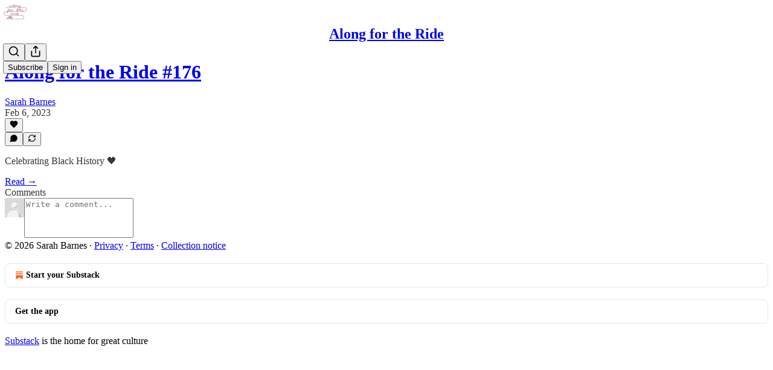

--- FILE ---
content_type: application/javascript; charset=UTF-8
request_url: https://alongfortheride.substack.com/cdn-cgi/challenge-platform/h/b/scripts/jsd/d251aa49a8a3/main.js?
body_size: 8396
content:
window._cf_chl_opt={AKGCx8:'b'};~function(N6,ej,eI,eQ,ek,ey,ed,eV,N0,N1){N6=B,function(e,N,Nw,N5,x,G){for(Nw={e:394,N:302,x:361,G:284,g:317,f:215,S:170,l:277,v:374,P:202,A:375},N5=B,x=e();!![];)try{if(G=-parseInt(N5(Nw.e))/1*(parseInt(N5(Nw.N))/2)+parseInt(N5(Nw.x))/3+parseInt(N5(Nw.G))/4+-parseInt(N5(Nw.g))/5*(parseInt(N5(Nw.f))/6)+-parseInt(N5(Nw.S))/7+-parseInt(N5(Nw.l))/8*(parseInt(N5(Nw.v))/9)+parseInt(N5(Nw.P))/10*(parseInt(N5(Nw.A))/11),N===G)break;else x.push(x.shift())}catch(g){x.push(x.shift())}}(o,353282),ej=this||self,eI=ej[N6(379)],eQ=null,ek=em(),ey=function(G3,G2,G1,G0,xY,xX,xa,Nv,N,x,G,g){return G3={e:376,N:304,x:311,G:274},G2={e:403,N:332,x:173,G:328,g:193,f:382,S:173,l:285,v:162,P:314,A:309,L:285,U:238,h:261,z:314,C:349,s:229,E:224,O:307,n:285,W:196,K:314,R:393,T:292,Z:248,j:163,I:330,Q:158,J:309,b:169,c:261,H:213,i:289},G1={e:331,N:389,x:333},G0={e:384},xY={e:288,N:348,x:376,G:333,g:213,f:222,S:358,l:298,v:298,P:194,A:360,L:358,U:298,h:208,z:384,C:229,s:335,E:366,O:335,n:158,W:326,K:402,R:229,T:335,Z:296,j:173,I:178,Q:227,J:328,b:229,c:196,H:393,i:222,D:298,F:279,m:304,k:384,M:328,y:395,d:229,V:308,a:373,X:351,Y:335,t0:384,t1:179,t2:229,t3:193,t4:158,t5:313,t6:178,t7:212,t8:229,t9:217,tt:177,to:220,tu:169,tB:364},xX={e:351},xa={e:187,N:213},Nv=N6,N={'DmpyC':function(f,S){return S==f},'hRZFU':function(f,S){return f<S},'mwUZH':function(f,S){return S===f},'zuyGX':Nv(G3.e),'BLKlS':function(f,S){return f>S},'wHZzY':function(f,S){return f(S)},'Mkjqv':function(f,S){return f-S},'DeMro':function(f,S){return f<<S},'MPcyM':function(f,S){return f-S},'aETzz':function(f,S){return S&f},'xplVu':function(f,S){return S|f},'pSuYi':function(f,S){return f<<S},'wrgoR':function(f,S){return f==S},'Eazto':function(f,S){return f(S)},'wMYFc':function(f,S){return f(S)},'ZphOB':Nv(G3.N),'eYvuj':function(f,S){return S&f},'RXIds':function(f,S){return S|f},'pRsbe':function(f,S){return f<<S},'zDMYe':function(f,S){return f<<S},'hINAB':function(f,S){return f(S)},'PoFlK':function(f,S){return S&f},'VPyiW':function(f,S){return f(S)},'jjvbo':function(f,S){return f-S},'rgmSg':function(f,S){return S==f},'PADZb':function(f,S){return f==S},'JeORp':function(f,S){return S==f},'PDkBj':function(f,S){return f(S)},'wBxcO':function(f,S){return f>S},'CjChk':function(f,S){return f<S},'ikFiW':function(f,S){return f!=S},'PSTqe':function(f,S){return S==f},'twDAo':function(f,S){return S*f},'HgaOj':function(f,S){return f(S)},'jpSxu':function(f,S){return f&S},'SHXVR':function(f,S){return f==S},'GfUUt':function(f,S){return f<S},'fHgLT':function(f,S){return f==S},'xrMUU':function(f,S){return f<S},'DFSZe':function(f,S){return f-S},'JvoCX':function(f,S){return S==f},'cwGDn':function(f,S){return f(S)},'HffoU':function(f,S){return S*f},'JZzWc':function(f,S){return S==f}},x=String[Nv(G3.x)],G={'h':function(f,NP){return NP=Nv,N[NP(xX.e)](null,f)?'':G.g(f,6,function(S,NA){return NA=NP,NA(xa.e)[NA(xa.N)](S)})},'g':function(S,P,A,NL,L,U,z,C,s,E,O,W,K,R,T,Z,j,I,Q,J){if(NL=Nv,N[NL(xY.e)](N[NL(xY.N)],NL(xY.x))){if(null==S)return'';for(U={},z={},C='',s=2,E=3,O=2,W=[],K=0,R=0,T=0;T<S[NL(xY.G)];T+=1)if(Z=S[NL(xY.g)](T),Object[NL(xY.f)][NL(xY.S)][NL(xY.l)](U,Z)||(U[Z]=E++,z[Z]=!0),j=C+Z,Object[NL(xY.f)][NL(xY.S)][NL(xY.v)](U,j))C=j;else for(I=NL(xY.P)[NL(xY.A)]('|'),Q=0;!![];){switch(I[Q++]){case'0':if(Object[NL(xY.f)][NL(xY.L)][NL(xY.U)](z,C)){if(N[NL(xY.h)](256,C[NL(xY.z)](0))){for(L=0;L<O;K<<=1,P-1==R?(R=0,W[NL(xY.C)](N[NL(xY.s)](A,K)),K=0):R++,L++);for(J=C[NL(xY.z)](0),L=0;8>L;K=K<<1.66|1.3&J,R==N[NL(xY.E)](P,1)?(R=0,W[NL(xY.C)](N[NL(xY.O)](A,K)),K=0):R++,J>>=1,L++);}else{for(J=1,L=0;N[NL(xY.n)](L,O);K=N[NL(xY.W)](K,1)|J,R==N[NL(xY.K)](P,1)?(R=0,W[NL(xY.R)](N[NL(xY.T)](A,K)),K=0):R++,J=0,L++);for(J=C[NL(xY.z)](0),L=0;16>L;K=K<<1.7|N[NL(xY.Z)](J,1),R==P-1?(R=0,W[NL(xY.C)](A(K)),K=0):R++,J>>=1,L++);}s--,s==0&&(s=Math[NL(xY.j)](2,O),O++),delete z[C]}else for(J=U[C],L=0;L<O;K=N[NL(xY.I)](N[NL(xY.Q)](K,1),N[NL(xY.Z)](J,1)),N[NL(xY.J)](R,P-1)?(R=0,W[NL(xY.b)](N[NL(xY.c)](A,K)),K=0):R++,J>>=1,L++);continue;case'1':C=N[NL(xY.H)](String,Z);continue;case'2':U[j]=E++;continue;case'3':0==s&&(s=Math[NL(xY.j)](2,O),O++);continue;case'4':s--;continue}break}if(''!==C){if(Object[NL(xY.i)][NL(xY.L)][NL(xY.D)](z,C)){if(N[NL(xY.F)]===NL(xY.m)){if(256>C[NL(xY.k)](0)){for(L=0;L<O;K<<=1,N[NL(xY.M)](R,P-1)?(R=0,W[NL(xY.b)](A(K)),K=0):R++,L++);for(J=C[NL(xY.z)](0),L=0;8>L;K=K<<1|N[NL(xY.y)](J,1),P-1==R?(R=0,W[NL(xY.d)](A(K)),K=0):R++,J>>=1,L++);}else{for(J=1,L=0;L<O;K=N[NL(xY.V)](N[NL(xY.a)](K,1),J),N[NL(xY.X)](R,P-1)?(R=0,W[NL(xY.b)](N[NL(xY.Y)](A,K)),K=0):R++,J=0,L++);for(J=C[NL(xY.t0)](0),L=0;16>L;K=N[NL(xY.t1)](K,1)|J&1,P-1==R?(R=0,W[NL(xY.t2)](N[NL(xY.t3)](A,K)),K=0):R++,J>>=1,L++);}s--,s==0&&(s=Math[NL(xY.j)](2,O),O++),delete z[C]}else return N[NL(xY.t4)](x[NL(xY.t5)](),G)}else for(J=U[C],L=0;L<O;K=N[NL(xY.t6)](K<<1,N[NL(xY.t7)](J,1)),R==P-1?(R=0,W[NL(xY.t8)](N[NL(xY.t9)](A,K)),K=0):R++,J>>=1,L++);s--,s==0&&O++}for(J=2,L=0;L<O;K=N[NL(xY.V)](K<<1.5,J&1),R==N[NL(xY.tt)](P,1)?(R=0,W[NL(xY.t2)](N[NL(xY.t3)](A,K)),K=0):R++,J>>=1,L++);for(;;)if(K<<=1,N[NL(xY.to)](R,P-1)){W[NL(xY.t2)](A(K));break}else R++;return W[NL(xY.tu)]('')}else return G&&P[NL(xY.tB)]?W[NL(xY.tB)]():''},'j':function(f,NU){return NU=Nv,N[NU(G1.e)](null,f)?'':N[NU(G1.N)]('',f)?null:G.i(f[NU(G1.x)],32768,function(S,Nh){return Nh=NU,f[Nh(G0.e)](S)})},'i':function(S,P,A,Nz,L,U,z,C,s,E,O,W,K,R,T,Z,I,j){for(Nz=Nv,L=[],U=4,z=4,C=3,s=[],W=N[Nz(G2.e)](A,0),K=P,R=1,E=0;N[Nz(G2.N)](3,E);L[E]=E,E+=1);for(T=0,Z=Math[Nz(G2.x)](2,2),O=1;Z!=O;j=W&K,K>>=1,N[Nz(G2.G)](0,K)&&(K=P,W=N[Nz(G2.g)](A,R++)),T|=(N[Nz(G2.f)](0,j)?1:0)*O,O<<=1);switch(T){case 0:for(T=0,Z=Math[Nz(G2.S)](2,8),O=1;N[Nz(G2.l)](O,Z);j=K&W,K>>=1,N[Nz(G2.v)](0,K)&&(K=P,W=A(R++)),T|=N[Nz(G2.P)](0<j?1:0,O),O<<=1);I=N[Nz(G2.A)](x,T);break;case 1:for(T=0,Z=Math[Nz(G2.S)](2,16),O=1;N[Nz(G2.L)](O,Z);j=N[Nz(G2.U)](W,K),K>>=1,N[Nz(G2.h)](0,K)&&(K=P,W=A(R++)),T|=N[Nz(G2.z)](N[Nz(G2.C)](0,j)?1:0,O),O<<=1);I=x(T);break;case 2:return''}for(E=L[3]=I,s[Nz(G2.s)](I);;){if(R>S)return'';for(T=0,Z=Math[Nz(G2.S)](2,C),O=1;O!=Z;j=W&K,K>>=1,N[Nz(G2.E)](0,K)&&(K=P,W=A(R++)),T|=(N[Nz(G2.O)](0,j)?1:0)*O,O<<=1);switch(I=T){case 0:for(T=0,Z=Math[Nz(G2.x)](2,8),O=1;N[Nz(G2.n)](O,Z);j=W&K,K>>=1,0==K&&(K=P,W=N[Nz(G2.W)](A,R++)),T|=N[Nz(G2.K)](0<j?1:0,O),O<<=1);L[z++]=N[Nz(G2.R)](x,T),I=N[Nz(G2.T)](z,1),U--;break;case 1:for(T=0,Z=Math[Nz(G2.x)](2,16),O=1;O!=Z;j=K&W,K>>=1,N[Nz(G2.Z)](0,K)&&(K=P,W=N[Nz(G2.j)](A,R++)),T|=N[Nz(G2.I)](N[Nz(G2.Q)](0,j)?1:0,O),O<<=1);L[z++]=N[Nz(G2.J)](x,T),I=z-1,U--;break;case 2:return s[Nz(G2.b)]('')}if(N[Nz(G2.c)](0,U)&&(U=Math[Nz(G2.x)](2,C),C++),L[I])I=L[I];else if(z===I)I=E+E[Nz(G2.H)](0);else return null;s[Nz(G2.s)](I),L[z++]=E+I[Nz(G2.H)](0),U--,E=I,N[Nz(G2.i)](0,U)&&(U=Math[Nz(G2.S)](2,C),C++)}}},g={},g[Nv(G3.G)]=G.h,g}(),ed={},ed[N6(190)]='o',ed[N6(275)]='s',ed[N6(334)]='u',ed[N6(258)]='z',ed[N6(316)]='n',ed[N6(352)]='I',ed[N6(315)]='b',eV=ed,ej[N6(186)]=function(N,x,G,g,GA,GP,GS,Gf,Ns,S,A,L,U,h,z,Gl,E,O,C){if(GA={e:211,N:252,x:245,G:387,g:192,f:161,S:387,l:192,v:264,P:272,A:281,L:264,U:272,h:281,z:325,C:255,s:333,E:377,O:346,n:236,W:240,K:189,R:278,T:363,Z:295,j:240,I:269,Q:240},GP={e:383,N:340,x:214},GS={e:209,N:356,x:333,G:343,g:295},Gf={e:222,N:358,x:298,G:229},Ns=N6,S={'ZNXsU':function(s,E){return s<E},'nFVbE':function(s,E){return s+E},'MaaJN':function(s,E){return s===E},'hDcsV':function(s,E,O){return s(E,O)},'mRuIv':function(s,E){return s(E)},'khguU':Ns(GA.e),'xNDYD':Ns(GA.N),'Zsblv':function(s,E){return s+E}},S[Ns(GA.x)](null,x)||S[Ns(GA.x)](void 0,x))return g;for(A=eY(x),N[Ns(GA.G)][Ns(GA.g)]&&(A=A[Ns(GA.f)](N[Ns(GA.S)][Ns(GA.l)](x))),A=N[Ns(GA.v)][Ns(GA.P)]&&N[Ns(GA.A)]?N[Ns(GA.L)][Ns(GA.U)](new N[(Ns(GA.h))](A)):function(s,NO,E){for(NO=Ns,s[NO(GS.e)](),E=0;S[NO(GS.N)](E,s[NO(GS.x)]);s[E]===s[E+1]?s[NO(GS.G)](S[NO(GS.g)](E,1),1):E+=1);return s}(A),L='nAsAaAb'.split('A'),L=L[Ns(GA.z)][Ns(GA.C)](L),U=0;U<A[Ns(GA.s)];h=A[U],z=eX(N,x,h),S[Ns(GA.E)](L,z)?Ns(GA.O)===S[Ns(GA.n)]?(Gl={e:245},E={'JRmLO':function(W,K,Nq){return Nq=Ns,S[Nq(Gl.e)](W,K)},'AADyW':function(W,K){return W(K)}},O=S(),S[Ns(GA.W)](L,O.r,function(W,Nn){Nn=Ns,E[Nn(GP.e)](typeof U,Nn(GP.N))&&E[Nn(GP.x)](C,W),z()}),O.e&&U(Ns(GA.K),O.e)):(C=S[Ns(GA.x)]('s',z)&&!N[Ns(GA.R)](x[h]),S[Ns(GA.T)]===S[Ns(GA.Z)](G,h)?S[Ns(GA.j)](P,G+h,z):C||P(S[Ns(GA.I)](G,h),x[h])):S[Ns(GA.Q)](P,G+h,z),U++);return g;function P(s,E,NE){NE=Ns,Object[NE(Gf.e)][NE(Gf.N)][NE(Gf.x)](g,E)||(g[E]=[]),g[E][NE(Gf.G)](s)}},N0=N6(232)[N6(360)](';'),N1=N0[N6(325)][N6(255)](N0),ej[N6(303)]=function(x,G,Gz,Gh,NW,g,S,l,v,P,A){for(Gz={e:247,N:276,x:231,G:333,g:246,f:229,S:329},Gh={e:247,N:354,x:380,G:276},NW=N6,g={},g[NW(Gz.e)]=function(L,U){return L!==U},g[NW(Gz.N)]=function(L,U){return L+U},S=g,l=Object[NW(Gz.x)](G),v=0;v<l[NW(Gz.G)];v++)if(P=l[v],P==='f'&&(P='N'),x[P]){for(A=0;A<G[l[v]][NW(Gz.G)];-1===x[P][NW(Gz.g)](G[l[v]][A])&&(N1(G[l[v]][A])||x[P][NW(Gz.f)]('o.'+G[l[v]][A])),A++);}else x[P]=G[l[v]][NW(Gz.S)](function(L,NK){if(NK=NW,S[NK(Gh.e)](NK(Gh.N),NK(Gh.N)))G[NK(Gh.x)]=g,P();else return S[NK(Gh.G)]('o.',L)})},N3();function eM(f,S,xx,Nl,l,v,P,A,L,U,h,z,C,s){if(xx={e:180,N:219,x:397,G:237,g:337,f:372,S:172,l:180,v:397,P:345,A:401,L:223,U:221,h:201,z:321,C:344,s:164,E:235,O:362,n:345,W:166,K:286,R:345,T:342,Z:157,j:257,I:233,Q:204,J:370,b:198,c:369,H:274},Nl=N6,l={},l[Nl(xx.e)]=function(E,O){return E+O},l[Nl(xx.N)]=function(E,O){return E+O},l[Nl(xx.x)]=Nl(xx.G),v=l,!eH(0))return![];A=(P={},P[Nl(xx.g)]=f,P[Nl(xx.f)]=S,P);try{L=ej[Nl(xx.S)],U=v[Nl(xx.l)](v[Nl(xx.N)](v[Nl(xx.v)]+ej[Nl(xx.P)][Nl(xx.A)]+Nl(xx.L),L.r),Nl(xx.U)),h=new ej[(Nl(xx.h))](),h[Nl(xx.z)](Nl(xx.C),U),h[Nl(xx.s)]=2500,h[Nl(xx.E)]=function(){},z={},z[Nl(xx.O)]=ej[Nl(xx.n)][Nl(xx.O)],z[Nl(xx.W)]=ej[Nl(xx.P)][Nl(xx.W)],z[Nl(xx.K)]=ej[Nl(xx.R)][Nl(xx.K)],z[Nl(xx.T)]=ej[Nl(xx.R)][Nl(xx.Z)],z[Nl(xx.j)]=ek,C=z,s={},s[Nl(xx.I)]=A,s[Nl(xx.Q)]=C,s[Nl(xx.J)]=Nl(xx.b),h[Nl(xx.c)](ey[Nl(xx.H)](s))}catch(E){}}function o(Gb){return Gb='zDMYe,byhzo,DzdPe,onerror,Function,error,http-code:,pRIb1,u5UYHjMD+47rPG16cpLtyImzkZBgEToi0S-W8CxqelA9$KRwsbJdVvQNhnf3FOXa2,lrQti,error on cf_chl_props,object,/jsd/oneshot/d251aa49a8a3/0.30640021575833115:1768493579:wyEVfyyYuWK-N87icYkVhy8C5mjcGU7BrsjBlF4Ivh8/,getOwnPropertyNames,hINAB,0|4|3|2|1,toString,Eazto,DSkCn,jsd,GFFTT,addEventListener,XMLHttpRequest,85610HzIUPs,display: none,chctx,contentWindow,WYmUL,YNgMh,BLKlS,sort,QbCGP,iJXTc,PoFlK,charAt,AADyW,30xGSCiR,pAmVj,VPyiW,cHBCX,UFMta,rgmSg,/invisible/jsd,prototype,/b/ov1/0.30640021575833115:1768493579:wyEVfyyYuWK-N87icYkVhy8C5mjcGU7BrsjBlF4Ivh8/,fHgLT,body,xhr-error,pSuYi,event,push,success,keys,_cf_chl_opt;JJgc4;PJAn2;kJOnV9;IWJi4;OHeaY1;DqMg0;FKmRv9;LpvFx1;cAdz2;PqBHf2;nFZCC5;ddwW5;pRIb1;rxvNi8;RrrrA2;erHi9,errorInfoObject,isArray,ontimeout,khguU,/cdn-cgi/challenge-platform/h/,jpSxu,tabIndex,hDcsV,Xdxwq,SRNZG,DmZAC,contentDocument,MaaJN,indexOf,RITfq,JvoCX,WTwis,appendChild,uvDce,d.cookie,catch,etAOC,bind,rsGVV,JBxy9,symbol,EFdmQ,nZSvk,SHXVR,RATke,soXvP,Array,zydvr,LhMFT,kXPPz,stringify,Zsblv,gJYDx,QBHDs,from,haLWS,esqbTfQC,string,KretA,16pGELmL,isNaN,ZphOB,WVhZp,Set,ZFshi,getPrototypeOf,2708316upCvgk,ikFiW,LRmiB4,MEetU,mwUZH,JZzWc,status,aLDTl,DFSZe,Qgshi,UaOtq,nFVbE,aETzz,NgySG,call,detail,style,log,2488sBPZIm,rxvNi8,VCklO,[native code],api,xrMUU,RXIds,HgaOj,location,fromCharCode,mNOLy,random,twDAo,boolean,number,623065LmoKeF,bFcmF,createElement,TcXcZ,open,ZaHFc,BmRem,GFnDr,includes,DeMro,PqeEn,wrgoR,map,HffoU,PADZb,wBxcO,length,undefined,wHZzY,sid,AdeF3,DzHqg,eHJlP,function,loading,pkLOA2,splice,POST,_cf_chl_opt,ZwQRa,DuTNN,zuyGX,GfUUt,CwJgc,DmpyC,bigint,qBKau,VyQnc,DZNjs,ZNXsU,loFEp,hasOwnProperty,DuVdh,split,214533TLFaHJ,CnwA5,xNDYD,randomUUID,jHvvH,Mkjqv,href,hgAQt,send,source,MyVxR,TYlZ6,pRsbe,26001ESAcMe,1309SuQsUj,YfzQM,mRuIv,GeXjG,document,onreadystatechange,enkos,CjChk,JRmLO,charCodeAt,OWeop,hRsQI,Object,postMessage,JeORp,FMhiU,readyState,Larhy,wMYFc,533FyUdLv,eYvuj,cloudflare-invisible,ipZxV,parent,OJiaP,cdPMt,AKGCx8,MPcyM,PDkBj,aUjz8,hRZFU,floor,SFRUv,concat,PSTqe,cwGDn,timeout,removeChild,SSTpq3,clientInformation,now,join,855204iSkmhm,DOMContentLoaded,__CF$cv$params,pow,onload,iframe,navigator,jjvbo,xplVu'.split(','),o=function(){return Gb},o()}function N2(GC,NR,g,f,U,S,l,v,P,A){f=(GC={e:267,N:320,x:350,G:175,g:371,f:203,S:320,l:267,v:319,P:350,A:300,L:239,U:225,h:250,z:205,C:167,s:176,E:244,O:165},NR=N6,g={},g[NR(GC.e)]=NR(GC.N),g[NR(GC.x)]=NR(GC.G),g[NR(GC.g)]=NR(GC.f),g);try{return NR(GC.S)!==f[NR(GC.l)]?(U={},U.r={},U.e=g,U):(S=eI[NR(GC.v)](f[NR(GC.P)]),S[NR(GC.A)]=f[NR(GC.g)],S[NR(GC.L)]='-1',eI[NR(GC.U)][NR(GC.h)](S),l=S[NR(GC.z)],v={},v=pRIb1(l,l,'',v),v=pRIb1(l,l[NR(GC.C)]||l[NR(GC.s)],'n.',v),v=pRIb1(l,S[NR(GC.E)],'d.',v),eI[NR(GC.U)][NR(GC.O)](S),P={},P.r=v,P.e=null,P)}catch(U){return A={},A.r={},A.e=U,A}}function eH(N,NY,NB,x,G){return NY={e:241,N:313},NB=N6,x={},x[NB(NY.e)]=function(g,f){return g<f},G=x,G[NB(NY.e)](Math[NB(NY.N)](),N)}function ei(x0,Ne,e){return x0={e:172,N:159},Ne=N6,e=ej[Ne(x0.e)],Math[Ne(x0.N)](+atob(e.t))}function ea(N,x,G5,NC,G,g){return G5={e:294,N:183,x:294,G:222,g:195,f:298,S:246,l:305},NC=N6,G={},G[NC(G5.e)]=function(f,S){return f<S},g=G,x instanceof N[NC(G5.N)]&&g[NC(G5.x)](0,N[NC(G5.N)][NC(G5.G)][NC(G5.g)][NC(G5.f)](x)[NC(G5.S)](NC(G5.l)))}function N4(G,g,GJ,NQ,f,S,A,L,l,v){if(GJ={e:273,N:230,x:355,G:396,g:181,f:323,S:385,l:318,v:306,P:230,A:273,L:370,U:336,h:228,z:398,C:388,s:370,E:228,O:184,n:299,W:336,K:228,R:398,T:388,Z:370,j:355,I:228,Q:398,J:388},NQ=N6,f={},f[NQ(GJ.e)]=NQ(GJ.N),f[NQ(GJ.x)]=NQ(GJ.G),f[NQ(GJ.g)]=NQ(GJ.f),f[NQ(GJ.S)]=NQ(GJ.l),S=f,!G[NQ(GJ.v)])return;if(g===NQ(GJ.P)){if(S[NQ(GJ.g)]===S[NQ(GJ.S)]){if(!l[NQ(GJ.v)])return;v===S[NQ(GJ.A)]?(A={},A[NQ(GJ.L)]=NQ(GJ.G),A[NQ(GJ.U)]=C.r,A[NQ(GJ.h)]=S[NQ(GJ.A)],z[NQ(GJ.z)][NQ(GJ.C)](A,'*')):(L={},L[NQ(GJ.s)]=S[NQ(GJ.x)],L[NQ(GJ.U)]=E.r,L[NQ(GJ.E)]=NQ(GJ.O),L[NQ(GJ.n)]=O,s[NQ(GJ.z)][NQ(GJ.C)](L,'*'))}else l={},l[NQ(GJ.L)]=NQ(GJ.G),l[NQ(GJ.W)]=G.r,l[NQ(GJ.K)]=S[NQ(GJ.e)],ej[NQ(GJ.R)][NQ(GJ.T)](l,'*')}else v={},v[NQ(GJ.Z)]=S[NQ(GJ.j)],v[NQ(GJ.U)]=G.r,v[NQ(GJ.I)]=NQ(GJ.O),v[NQ(GJ.n)]=g,ej[NQ(GJ.Q)][NQ(GJ.J)](v,'*')}function eX(N,x,G,Go,Np,g,S,l,P){S=(Go={e:322,N:297,x:340,G:378,g:270,f:207,S:291,l:322,v:297,P:253,A:253,L:322,U:322,h:190,z:340,C:253,s:264,E:234,O:264,n:291},Np=N6,g={},g[Np(Go.e)]=function(A,L){return L==A},g[Np(Go.N)]=Np(Go.x),g[Np(Go.G)]=Np(Go.g),g[Np(Go.f)]=function(A,L){return A===L},g[Np(Go.S)]=function(A,L){return A===L},g);try{if(Np(Go.g)===S[Np(Go.G)])l=x[G];else if(S[Np(Go.l)](S[Np(Go.v)],typeof x[Np(Go.P)]))return g[Np(Go.A)](function(){}),'p'}catch(L){return'i'}if(S[Np(Go.L)](null,l))return S[Np(Go.f)](void 0,l)?'u':'x';if(S[Np(Go.U)](Np(Go.h),typeof l))try{if(Np(Go.z)==typeof l[Np(Go.A)])return l[Np(Go.C)](function(){}),'p'}catch(U){}return N[Np(Go.s)][Np(Go.E)](l)?'a':l===N[Np(Go.O)]?'D':S[Np(Go.n)](!0,l)?'T':!1===l?'F':(P=typeof l,Np(Go.z)==P?ea(N,l)?'N':'f':eV[P]||'?')}function eF(e,N,xo,xt,x9,x8,Nx,x,G,g,f){xo={e:230,N:226,x:191,G:172,g:301,f:345,S:201,l:321,v:344,P:237,A:345,L:401,U:399,h:306,z:164,C:235,s:174,E:182,O:310,n:367,W:367,K:306,R:369,T:274,Z:268},xt={e:338,N:312},x9={e:280,N:290,x:210,G:290,g:266,f:381,S:185},x8={e:338,N:164},Nx=N6,x={'DzHqg':function(S,l){return S(l)},'WVhZp':function(S,l){return S>=l},'QbCGP':function(S,l){return S<l},'LhMFT':Nx(xo.e),'enkos':function(S,l){return S(l)},'mNOLy':Nx(xo.N),'OJiaP':Nx(xo.x)},G=ej[Nx(xo.G)],console[Nx(xo.g)](ej[Nx(xo.f)]),g=new ej[(Nx(xo.S))](),g[Nx(xo.l)](Nx(xo.v),Nx(xo.P)+ej[Nx(xo.A)][Nx(xo.L)]+x[Nx(xo.U)]+G.r),G[Nx(xo.h)]&&(g[Nx(xo.z)]=5e3,g[Nx(xo.C)]=function(NG){NG=Nx,x[NG(x8.e)](N,NG(x8.N))}),g[Nx(xo.s)]=function(Ng){Ng=Nx,x[Ng(x9.e)](g[Ng(x9.N)],200)&&x[Ng(x9.x)](g[Ng(x9.G)],300)?N(x[Ng(x9.g)]):x[Ng(x9.f)](N,Ng(x9.S)+g[Ng(x9.G)])},g[Nx(xo.E)]=function(Nf){Nf=Nx,x[Nf(xt.e)](N,x[Nf(xt.N)])},f={'t':ei(),'lhr':eI[Nx(xo.O)]&&eI[Nx(xo.O)][Nx(xo.n)]?eI[Nx(xo.O)][Nx(xo.W)]:'','api':G[Nx(xo.K)]?!![]:![],'c':eb(),'payload':e},g[Nx(xo.R)](ey[Nx(xo.T)](JSON[Nx(xo.Z)](f)))}function N3(Gw,GQ,Gj,NT,e,N,x,G,g){if(Gw={e:249,N:171,x:172,G:242,g:391,f:341,S:200,l:197,v:160,P:380},GQ={e:263,N:390,x:327,G:278,g:254,f:252,S:271,l:353,v:400,P:347,A:243,L:391,U:341,h:254,z:365,C:188,s:380,E:199},Gj={e:199,N:392,x:206,G:359},NT=N6,e={'GFFTT':function(f){return f()},'DuVdh':function(f,S){return f(S)},'PqeEn':function(f,S,l,v){return f(S,l,v)},'etAOC':function(f,S){return f===S},'QBHDs':function(f,S){return f+S},'qBKau':function(f,S,l){return f(S,l)},'cdPMt':function(f,S){return f+S},'DuTNN':function(f,S,l){return f(S,l)},'DmZAC':function(f,S){return f+S},'soXvP':NT(Gw.e),'SRNZG':function(f){return f()},'SFRUv':NT(Gw.N)},N=ej[NT(Gw.x)],!N)return;if(!e[NT(Gw.G)](eD))return;(x=![],G=function(GZ,NZ,f){if(GZ={e:265},NZ=NT,f={'zydvr':function(S,l,v){return S(l,v)}},!x){if(x=!![],!e[NZ(Gj.e)](eD)){if(NZ(Gj.N)!==NZ(Gj.x))return;else x(G)}e[NZ(Gj.G)](ew,function(l,Nj){Nj=NZ,f[Nj(GZ.e)](N4,N,l)})}},eI[NT(Gw.g)]!==NT(Gw.f))?G():ej[NT(Gw.S)]?NT(Gw.l)!==NT(Gw.l)?G(g,f):eI[NT(Gw.S)](e[NT(Gw.v)],G):(g=eI[NT(Gw.P)]||function(){},eI[NT(Gw.P)]=function(NI,l,v,P){if(NI=NT,e[NI(GQ.e)]===NI(GQ.N))(l=s[E],v=e[NI(GQ.x)](O,n,W,l),K(v))?(P=v==='s'&&!i[NI(GQ.G)](D[l]),e[NI(GQ.g)](NI(GQ.f),e[NI(GQ.S)](F,l))?e[NI(GQ.l)](v,e[NI(GQ.v)](l,l),v):P||M(y+l,d[l])):e[NI(GQ.P)](c,e[NI(GQ.A)](H,l),v);else if(g(),eI[NI(GQ.L)]!==NI(GQ.U)){if(e[NI(GQ.h)](NI(GQ.z),NI(GQ.C)))return;else eI[NI(GQ.s)]=g,e[NI(GQ.E)](G)}})}function B(t,u,e,N){return t=t-157,e=o(),N=e[t],N}function ec(Na,NV,No,e,N){if(Na={e:251,N:293,x:287,G:216,g:339,f:260,S:386},NV={e:260},No=N6,e={'nZSvk':function(x){return x()},'uvDce':function(x){return x()},'Qgshi':function(G,g){return G===g},'eHJlP':function(x,G){return x(G)},'hRsQI':function(x,G,g){return x(G,g)}},N=e[No(Na.e)](eJ),e[No(Na.N)](N,null))return;eQ=(eQ&&(No(Na.x)!==No(Na.G)?e[No(Na.g)](clearTimeout,eQ):e[No(Na.f)](N)),e[No(Na.S)](setTimeout,function(Nu){Nu=No,e[Nu(NV.e)](ew)},N*1e3))}function eD(x3,NN,e,N,x,G){return x3={e:282,N:159,x:168,G:324},NN=N6,e={'ZFshi':function(g){return g()},'GFnDr':function(g,f){return g>f}},N=3600,x=e[NN(x3.e)](ei),G=Math[NN(x3.N)](Date[NN(x3.x)]()/1e3),e[NN(x3.G)](G-x,N)?![]:!![]}function ew(e,Nc,Nb,N7,N,x){Nc={e:340,N:256,x:189},Nb={e:262},N7=N6,N={'RATke':N7(Nc.e),'rsGVV':function(G,g,f){return G(g,f)}},x=N2(),N[N7(Nc.N)](eF,x.r,function(G,N8){N8=N7,typeof e===N[N8(Nb.e)]&&e(G),ec()}),x.e&&eM(N7(Nc.x),x.e)}function em(xu,NS){return xu={e:364},NS=N6,crypto&&crypto[NS(xu.e)]?crypto[NS(xu.e)]():''}function eJ(Ni,N9,N,x,G,S,g){if(Ni={e:368,N:357,x:218,G:172,g:368,f:357,S:218,l:370,v:396,P:336,A:228,L:230,U:398,h:388,z:316},N9=N6,N={},N[N9(Ni.e)]=function(f,S){return f===S},N[N9(Ni.N)]=N9(Ni.x),x=N,G=ej[N9(Ni.G)],!G){if(x[N9(Ni.g)](x[N9(Ni.f)],N9(Ni.S)))return null;else S={},S[N9(Ni.l)]=N9(Ni.v),S[N9(Ni.P)]=G.r,S[N9(Ni.A)]=N9(Ni.L),x[N9(Ni.U)][N9(Ni.h)](S,'*')}return g=G.i,typeof g!==N9(Ni.z)||g<30?null:g}function eY(e,Gu,Nr,N){for(Gu={e:161,N:231,x:283},Nr=N6,N=[];e!==null;N=N[Nr(Gu.e)](Object[Nr(Gu.N)](e)),e=Object[Nr(Gu.x)](e));return N}function eb(NF,Nt,e){return NF={e:259},Nt=N6,e={'EFdmQ':function(N){return N()}},e[Nt(NF.e)](eJ)!==null}}()